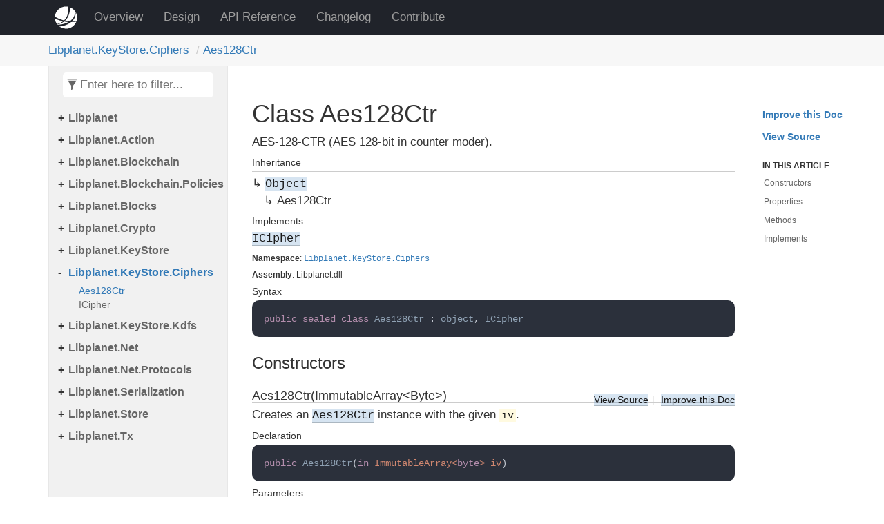

--- FILE ---
content_type: text/html; charset=utf-8
request_url: https://docs.libplanet.io/0.8.0/api/Libplanet.KeyStore.Ciphers.Aes128Ctr.html
body_size: 5102
content:
<!DOCTYPE html>
<!--[if IE]><![endif]-->
<html>
  
  <head>
    <meta charset="utf-8">
    <meta http-equiv="X-UA-Compatible" content="IE=edge,chrome=1">
    <title>Class Aes128Ctr
   | Libplanet </title>
    <meta name="viewport" content="width=device-width">
    <meta name="title" content="Class Aes128Ctr
   | Libplanet ">
    <meta name="generator" content="docfx 2.48.1.0">
    
    <link rel="shortcut icon" href="../images/favicon.ico">
    <link rel="stylesheet" href="../styles/docfx.vendor.css">
    <link rel="stylesheet" href="../styles/docfx.css">
    <link rel="stylesheet" href="../styles/main.css">
    <meta property="docfx:navrel" content="../toc">
    <meta property="docfx:tocrel" content="toc">
    
    
    
  </head>
  <body data-spy="scroll" data-target="#affix" data-offset="120">
    <div id="wrapper">
      <header>
        
        <nav id="autocollapse" class="navbar navbar-inverse ng-scope" role="navigation">
          <div class="container">
            <div class="navbar-header">
              <button type="button" class="navbar-toggle" data-toggle="collapse" data-target="#navbar">
                <span class="sr-only">Toggle navigation</span>
                <span class="icon-bar"></span>
                <span class="icon-bar"></span>
                <span class="icon-bar"></span>
              </button>
              
              <a class="navbar-brand" href="../index.html">
                <img id="logo" class="svg" src="../images/logo.svg" alt="">
              </a>
            </div>
            <div class="collapse navbar-collapse" id="navbar">
              <form class="navbar-form navbar-right" role="search" id="search">
                <div class="form-group">
                  <input type="text" class="form-control" id="search-query" placeholder="Search" autocomplete="off">
                </div>
              </form>
                
                <ul class="nav level1 navbar-nav">
                      <li>
                          <a href="../articles/overview.html" title="Overview">Overview</a>
                      </li>
                      <li>
                          <a href="../articles/design.html" title="Design">Design</a>
                      </li>
                      <li>
                          <a href="../api/Libplanet.html" title="API Reference">API Reference</a>
                      </li>
                      <li>
                          <a href="../CHANGES.html" title="Changelog">Changelog</a>
                      </li>
                      <li>
                          <a href="../CONTRIBUTING.html" title="Contribute">Contribute</a>
                      </li>
                </ul>    </div>
          </div>
        </nav>
        
        <div class="subnav navbar navbar-default">
          <div class="container hide-when-search" id="breadcrumb">
            <ul class="breadcrumb">
              <li></li>
            </ul>
          </div>
        </div>
      </header>
      <div role="main" class="container body-content hide-when-search">
        <div class="sidenav hide-when-search">
          <a class="btn toc-toggle collapse" data-toggle="collapse" href="#sidetoggle" aria-expanded="false" aria-controls="sidetoggle">Show / Hide Table of Contents</a>
          <div class="sidetoggle collapse" id="sidetoggle">
            <div>
              <div class="sidefilter">
                <form class="toc-filter">
                  <span class="glyphicon glyphicon-filter filter-icon"></span>
                  <input type="text" id="toc_filter_input" placeholder="Enter here to filter..." onkeypress="if(event.keyCode==13) {return false;}">
                </form>
              </div>
              <div class="sidetoc">
                <div class="toc" id="toc">
                  
                  <ul class="nav level1">
                    <li class="">
                      <span class="expand-stub"></span>
                      <a href="Libplanet.html" title="Libplanet" class="">Libplanet</a>
                        
                        <ul class="nav level2">
                          <li class="">
                            <a href="Libplanet.Address.html" title="Address" class="">Address</a>
                          </li>
                          <li class="">
                            <a href="Libplanet.AddressExtension.html" title="AddressExtension" class="">AddressExtension</a>
                          </li>
                          <li class="">
                            <a href="Libplanet.ByteUtil.html" title="ByteUtil" class="">ByteUtil</a>
                          </li>
                          <li class="">
                            <a href="Libplanet.Hashcash.html" title="Hashcash" class="">Hashcash</a>
                          </li>
                          <li class="">
                            <a href="Libplanet.Hashcash.Stamp.html" title="Hashcash.Stamp" class="">Hashcash.Stamp</a>
                          </li>
                          <li class="">
                            <a href="Libplanet.HashDigest-1.html" title="HashDigest&lt;T&gt;" class="">HashDigest&lt;T&gt;</a>
                          </li>
                          <li class="">
                            <a href="Libplanet.HashDigestExtension.html" title="HashDigestExtension" class="">HashDigestExtension</a>
                          </li>
                          <li class="">
                            <a href="Libplanet.Nonce.html" title="Nonce" class="">Nonce</a>
                          </li>
                        </ul>  </li>
                    <li class="">
                      <span class="expand-stub"></span>
                      <a href="Libplanet.Action.html" title="Libplanet.Action" class="">Libplanet.Action</a>
                        
                        <ul class="nav level2">
                          <li class="">
                            <a href="Libplanet.Action.AccountStateGetter.html" title="AccountStateGetter" class="">AccountStateGetter</a>
                          </li>
                          <li class="">
                            <a href="Libplanet.Action.ActionEvaluation.html" title="ActionEvaluation" class="">ActionEvaluation</a>
                          </li>
                          <li class="">
                            <a href="Libplanet.Action.ActionTypeAttribute.html" title="ActionTypeAttribute" class="">ActionTypeAttribute</a>
                          </li>
                          <li class="">
                            <a href="Libplanet.Action.IAccountStateDelta.html" title="IAccountStateDelta" class="">IAccountStateDelta</a>
                          </li>
                          <li class="">
                            <a href="Libplanet.Action.IAction.html" title="IAction" class="">IAction</a>
                          </li>
                          <li class="">
                            <a href="Libplanet.Action.IActionContext.html" title="IActionContext" class="">IActionContext</a>
                          </li>
                          <li class="">
                            <a href="Libplanet.Action.IRandom.html" title="IRandom" class="">IRandom</a>
                          </li>
                          <li class="">
                            <a href="Libplanet.Action.MissingActionTypeException.html" title="MissingActionTypeException" class="">MissingActionTypeException</a>
                          </li>
                          <li class="">
                            <a href="Libplanet.Action.PolymorphicAction-1.html" title="PolymorphicAction&lt;T&gt;" class="">PolymorphicAction&lt;T&gt;</a>
                          </li>
                          <li class="">
                            <a href="Libplanet.Action.RandomExtension.html" title="RandomExtension" class="">RandomExtension</a>
                          </li>
                          <li class="">
                            <a href="Libplanet.Action.UnexpectedlyTerminatedActionException.html" title="UnexpectedlyTerminatedActionException" class="">UnexpectedlyTerminatedActionException</a>
                          </li>
                        </ul>  </li>
                    <li class="">
                      <span class="expand-stub"></span>
                      <a href="Libplanet.Blockchain.html" title="Libplanet.Blockchain" class="">Libplanet.Blockchain</a>
                        
                        <ul class="nav level2">
                          <li class="">
                            <a href="Libplanet.Blockchain.BlockChain-1.html" title="BlockChain&lt;T&gt;" class="">BlockChain&lt;T&gt;</a>
                          </li>
                          <li class="">
                            <a href="Libplanet.Blockchain.BlockChain-1.TipChangedEventArgs.html" title="BlockChain&lt;T&gt;.TipChangedEventArgs" class="">BlockChain&lt;T&gt;.TipChangedEventArgs</a>
                          </li>
                          <li class="">
                            <a href="Libplanet.Blockchain.IncompleteBlockStatesException.html" title="IncompleteBlockStatesException" class="">IncompleteBlockStatesException</a>
                          </li>
                          <li class="">
                            <a href="Libplanet.Blockchain.MineBlockEventArgs-1.html" title="MineBlockEventArgs&lt;T&gt;" class="">MineBlockEventArgs&lt;T&gt;</a>
                          </li>
                        </ul>  </li>
                    <li class="">
                      <span class="expand-stub"></span>
                      <a href="Libplanet.Blockchain.Policies.html" title="Libplanet.Blockchain.Policies" class="">Libplanet.Blockchain.Policies</a>
                        
                        <ul class="nav level2">
                          <li class="">
                            <a href="Libplanet.Blockchain.Policies.BlockPolicy-1.html" title="BlockPolicy&lt;T&gt;" class="">BlockPolicy&lt;T&gt;</a>
                          </li>
                          <li class="">
                            <a href="Libplanet.Blockchain.Policies.IBlockPolicy-1.html" title="IBlockPolicy&lt;T&gt;" class="">IBlockPolicy&lt;T&gt;</a>
                          </li>
                        </ul>  </li>
                    <li class="">
                      <span class="expand-stub"></span>
                      <a href="Libplanet.Blocks.html" title="Libplanet.Blocks" class="">Libplanet.Blocks</a>
                        
                        <ul class="nav level2">
                          <li class="">
                            <a href="Libplanet.Blocks.Block-1.html" title="Block&lt;T&gt;" class="">Block&lt;T&gt;</a>
                          </li>
                          <li class="">
                            <a href="Libplanet.Blocks.InvalidBlockDifficultyException.html" title="InvalidBlockDifficultyException" class="">InvalidBlockDifficultyException</a>
                          </li>
                          <li class="">
                            <a href="Libplanet.Blocks.InvalidBlockException.html" title="InvalidBlockException" class="">InvalidBlockException</a>
                          </li>
                          <li class="">
                            <a href="Libplanet.Blocks.InvalidBlockHashException.html" title="InvalidBlockHashException" class="">InvalidBlockHashException</a>
                          </li>
                          <li class="">
                            <a href="Libplanet.Blocks.InvalidBlockIndexException.html" title="InvalidBlockIndexException" class="">InvalidBlockIndexException</a>
                          </li>
                          <li class="">
                            <a href="Libplanet.Blocks.InvalidBlockNonceException.html" title="InvalidBlockNonceException" class="">InvalidBlockNonceException</a>
                          </li>
                          <li class="">
                            <a href="Libplanet.Blocks.InvalidBlockPreviousHashException.html" title="InvalidBlockPreviousHashException" class="">InvalidBlockPreviousHashException</a>
                          </li>
                          <li class="">
                            <a href="Libplanet.Blocks.InvalidBlockTimestampException.html" title="InvalidBlockTimestampException" class="">InvalidBlockTimestampException</a>
                          </li>
                          <li class="">
                            <a href="Libplanet.Blocks.InvalidGenesisBlockException.html" title="InvalidGenesisBlockException" class="">InvalidGenesisBlockException</a>
                          </li>
                        </ul>  </li>
                    <li class="">
                      <span class="expand-stub"></span>
                      <a href="Libplanet.Crypto.html" title="Libplanet.Crypto" class="">Libplanet.Crypto</a>
                        
                        <ul class="nav level2">
                          <li class="">
                            <a href="Libplanet.Crypto.CryptoConfig.html" title="CryptoConfig" class="">CryptoConfig</a>
                          </li>
                          <li class="">
                            <a href="Libplanet.Crypto.DefaultCryptoBackend.html" title="DefaultCryptoBackend" class="">DefaultCryptoBackend</a>
                          </li>
                          <li class="">
                            <a href="Libplanet.Crypto.ICryptoBackend.html" title="ICryptoBackend" class="">ICryptoBackend</a>
                          </li>
                          <li class="">
                            <a href="Libplanet.Crypto.InvalidCiphertextException.html" title="InvalidCiphertextException" class="">InvalidCiphertextException</a>
                          </li>
                          <li class="">
                            <a href="Libplanet.Crypto.PrivateKey.html" title="PrivateKey" class="">PrivateKey</a>
                          </li>
                          <li class="">
                            <a href="Libplanet.Crypto.PublicKey.html" title="PublicKey" class="">PublicKey</a>
                          </li>
                          <li class="">
                            <a href="Libplanet.Crypto.SymmetricKey.html" title="SymmetricKey" class="">SymmetricKey</a>
                          </li>
                        </ul>  </li>
                    <li class="">
                      <span class="expand-stub"></span>
                      <a href="Libplanet.KeyStore.html" title="Libplanet.KeyStore" class="">Libplanet.KeyStore</a>
                        
                        <ul class="nav level2">
                          <li class="">
                            <a href="Libplanet.KeyStore.IncorrectPassphraseException.html" title="IncorrectPassphraseException" class="">IncorrectPassphraseException</a>
                          </li>
                          <li class="">
                            <a href="Libplanet.KeyStore.InvalidKeyJsonException.html" title="InvalidKeyJsonException" class="">InvalidKeyJsonException</a>
                          </li>
                          <li class="">
                            <a href="Libplanet.KeyStore.KeyJsonException.html" title="KeyJsonException" class="">KeyJsonException</a>
                          </li>
                          <li class="">
                            <a href="Libplanet.KeyStore.MismatchedAddressException.html" title="MismatchedAddressException" class="">MismatchedAddressException</a>
                          </li>
                          <li class="">
                            <a href="Libplanet.KeyStore.ProtectedPrivateKey.html" title="ProtectedPrivateKey" class="">ProtectedPrivateKey</a>
                          </li>
                          <li class="">
                            <a href="Libplanet.KeyStore.UnsupportedKeyJsonException.html" title="UnsupportedKeyJsonException" class="">UnsupportedKeyJsonException</a>
                          </li>
                        </ul>  </li>
                    <li class="">
                      <span class="expand-stub"></span>
                      <a href="Libplanet.KeyStore.Ciphers.html" title="Libplanet.KeyStore.Ciphers" class="">Libplanet.KeyStore.Ciphers</a>
                        
                        <ul class="nav level2">
                          <li class="active">
                            <a href="Libplanet.KeyStore.Ciphers.Aes128Ctr.html" title="Aes128Ctr" class="active">Aes128Ctr</a>
                          </li>
                          <li class="">
                            <a href="Libplanet.KeyStore.Ciphers.ICipher.html" title="ICipher" class="">ICipher</a>
                          </li>
                        </ul>  </li>
                    <li class="">
                      <span class="expand-stub"></span>
                      <a href="Libplanet.KeyStore.Kdfs.html" title="Libplanet.KeyStore.Kdfs" class="">Libplanet.KeyStore.Kdfs</a>
                        
                        <ul class="nav level2">
                          <li class="">
                            <a href="Libplanet.KeyStore.Kdfs.IKdf.html" title="IKdf" class="">IKdf</a>
                          </li>
                          <li class="">
                            <a href="Libplanet.KeyStore.Kdfs.Pbkdf2-1.html" title="Pbkdf2&lt;T&gt;" class="">Pbkdf2&lt;T&gt;</a>
                          </li>
                          <li class="">
                            <a href="Libplanet.KeyStore.Kdfs.Scrypt.html" title="Scrypt" class="">Scrypt</a>
                          </li>
                        </ul>  </li>
                    <li class="">
                      <span class="expand-stub"></span>
                      <a href="Libplanet.Net.html" title="Libplanet.Net" class="">Libplanet.Net</a>
                        
                        <ul class="nav level2">
                          <li class="">
                            <a href="Libplanet.Net.ActionExecutionState.html" title="ActionExecutionState" class="">ActionExecutionState</a>
                          </li>
                          <li class="">
                            <a href="Libplanet.Net.BlockDownloadState.html" title="BlockDownloadState" class="">BlockDownloadState</a>
                          </li>
                          <li class="">
                            <a href="Libplanet.Net.BoundPeer.html" title="BoundPeer" class="">BoundPeer</a>
                          </li>
                          <li class="">
                            <a href="Libplanet.Net.DifferentAppProtocolVersionException.html" title="DifferentAppProtocolVersionException" class="">DifferentAppProtocolVersionException</a>
                          </li>
                          <li class="">
                            <a href="Libplanet.Net.DifferentProtocolVersionEventArgs.html" title="DifferentProtocolVersionEventArgs" class="">DifferentProtocolVersionEventArgs</a>
                          </li>
                          <li class="">
                            <a href="Libplanet.Net.IceServer.html" title="IceServer" class="">IceServer</a>
                          </li>
                          <li class="">
                            <a href="Libplanet.Net.IceServerException.html" title="IceServerException" class="">IceServerException</a>
                          </li>
                          <li class="">
                            <a href="Libplanet.Net.InvalidMessageException.html" title="InvalidMessageException" class="">InvalidMessageException</a>
                          </li>
                          <li class="">
                            <a href="Libplanet.Net.NoSwarmContextException.html" title="NoSwarmContextException" class="">NoSwarmContextException</a>
                          </li>
                          <li class="">
                            <a href="Libplanet.Net.Peer.html" title="Peer" class="">Peer</a>
                          </li>
                          <li class="">
                            <a href="Libplanet.Net.PeerNotFoundException.html" title="PeerNotFoundException" class="">PeerNotFoundException</a>
                          </li>
                          <li class="">
                            <a href="Libplanet.Net.PeerState.html" title="PeerState" class="">PeerState</a>
                          </li>
                          <li class="">
                            <a href="Libplanet.Net.PreloadBlockDownloadFailEventArgs.html" title="PreloadBlockDownloadFailEventArgs" class="">PreloadBlockDownloadFailEventArgs</a>
                          </li>
                          <li class="">
                            <a href="Libplanet.Net.PreloadState.html" title="PreloadState" class="">PreloadState</a>
                          </li>
                          <li class="">
                            <a href="Libplanet.Net.StateDownloadState.html" title="StateDownloadState" class="">StateDownloadState</a>
                          </li>
                          <li class="">
                            <a href="Libplanet.Net.Swarm-1.html" title="Swarm&lt;T&gt;" class="">Swarm&lt;T&gt;</a>
                          </li>
                          <li class="">
                            <a href="Libplanet.Net.SwarmException.html" title="SwarmException" class="">SwarmException</a>
                          </li>
                        </ul>  </li>
                    <li class="">
                      <span class="expand-stub"></span>
                      <a href="Libplanet.Net.Protocols.html" title="Libplanet.Net.Protocols" class="">Libplanet.Net.Protocols</a>
                        
                        <ul class="nav level2">
                          <li class="">
                            <a href="Libplanet.Net.Protocols.PeerDiscoveryException.html" title="PeerDiscoveryException" class="">PeerDiscoveryException</a>
                          </li>
                        </ul>  </li>
                    <li class="">
                      <span class="expand-stub"></span>
                      <a href="Libplanet.Serialization.html" title="Libplanet.Serialization" class="">Libplanet.Serialization</a>
                        
                        <ul class="nav level2">
                          <li class="">
                            <a href="Libplanet.Serialization.SerializationInfoExtension.html" title="SerializationInfoExtension" class="">SerializationInfoExtension</a>
                          </li>
                        </ul>  </li>
                    <li class="">
                      <span class="expand-stub"></span>
                      <a href="Libplanet.Store.html" title="Libplanet.Store" class="">Libplanet.Store</a>
                        
                        <ul class="nav level2">
                          <li class="">
                            <a href="Libplanet.Store.BaseIndex-2.html" title="BaseIndex&lt;TKey, TVal&gt;" class="">BaseIndex&lt;TKey, TVal&gt;</a>
                          </li>
                          <li class="">
                            <a href="Libplanet.Store.BaseStore.html" title="BaseStore" class="">BaseStore</a>
                          </li>
                          <li class="">
                            <a href="Libplanet.Store.BlockSet-1.html" title="BlockSet&lt;T&gt;" class="">BlockSet&lt;T&gt;</a>
                          </li>
                          <li class="">
                            <a href="Libplanet.Store.ChainIdNotFoundException.html" title="ChainIdNotFoundException" class="">ChainIdNotFoundException</a>
                          </li>
                          <li class="">
                            <a href="Libplanet.Store.DefaultStore.html" title="DefaultStore" class="">DefaultStore</a>
                          </li>
                          <li class="">
                            <a href="Libplanet.Store.IStore.html" title="IStore" class="">IStore</a>
                          </li>
                          <li class="">
                            <a href="Libplanet.Store.StoreExtension.html" title="StoreExtension" class="">StoreExtension</a>
                          </li>
                          <li class="">
                            <a href="Libplanet.Store.TransactionSet-1.html" title="TransactionSet&lt;T&gt;" class="">TransactionSet&lt;T&gt;</a>
                          </li>
                        </ul>  </li>
                    <li class="">
                      <span class="expand-stub"></span>
                      <a href="Libplanet.Tx.html" title="Libplanet.Tx" class="">Libplanet.Tx</a>
                        
                        <ul class="nav level2">
                          <li class="">
                            <a href="Libplanet.Tx.InvalidTxException.html" title="InvalidTxException" class="">InvalidTxException</a>
                          </li>
                          <li class="">
                            <a href="Libplanet.Tx.InvalidTxIdException.html" title="InvalidTxIdException" class="">InvalidTxIdException</a>
                          </li>
                          <li class="">
                            <a href="Libplanet.Tx.InvalidTxNonceException.html" title="InvalidTxNonceException" class="">InvalidTxNonceException</a>
                          </li>
                          <li class="">
                            <a href="Libplanet.Tx.InvalidTxPublicKeyException.html" title="InvalidTxPublicKeyException" class="">InvalidTxPublicKeyException</a>
                          </li>
                          <li class="">
                            <a href="Libplanet.Tx.InvalidTxSignatureException.html" title="InvalidTxSignatureException" class="">InvalidTxSignatureException</a>
                          </li>
                          <li class="">
                            <a href="Libplanet.Tx.InvalidTxUpdatedAddressesException.html" title="InvalidTxUpdatedAddressesException" class="">InvalidTxUpdatedAddressesException</a>
                          </li>
                          <li class="">
                            <a href="Libplanet.Tx.Transaction-1.html" title="Transaction&lt;T&gt;" class="">Transaction&lt;T&gt;</a>
                          </li>
                          <li class="">
                            <a href="Libplanet.Tx.TxId.html" title="TxId" class="">TxId</a>
                          </li>
                        </ul>  </li>
                  </ul>        </div>
              </div>
            </div>
          </div>
        </div>
        <div class="article row grid-right">
          <div class="col-md-10">
            <article class="content wrap" id="_content" data-uid="Libplanet.KeyStore.Ciphers.Aes128Ctr">
  
  
  <h1 id="Libplanet_KeyStore_Ciphers_Aes128Ctr" data-uid="Libplanet.KeyStore.Ciphers.Aes128Ctr" class="text-break">Class Aes128Ctr
  </h1>
  <div class="markdown level0 summary"><p>AES-128-CTR (AES 128-bit in counter moder).</p>
</div>
  <div class="markdown level0 conceptual"></div>
  <div class="inheritance">
    <h5>Inheritance</h5>
    <div class="level0"><a class="xref" href="https://docs.microsoft.com/dotnet/api/system.object">Object</a></div>
    <div class="level1"><span class="xref">Aes128Ctr</span></div>
  </div>
  <div classs="implements">
    <h5>Implements</h5>
    <div><a class="xref" href="Libplanet.KeyStore.Ciphers.ICipher.html">ICipher</a></div>
  </div>
  <h6><strong>Namespace</strong>: <a class="xref" href="Libplanet.KeyStore.Ciphers.html">Libplanet.KeyStore.Ciphers</a></h6>
  <h6><strong>Assembly</strong>: Libplanet.dll</h6>
  <h5 id="Libplanet_KeyStore_Ciphers_Aes128Ctr_syntax">Syntax</h5>
  <div class="codewrapper">
    <pre><code class="lang-csharp hljs">public sealed class Aes128Ctr : object, ICipher</code></pre>
  </div>
  <h3 id="constructors">Constructors
  </h3>
  <span class="small pull-right mobile-hide">
    <span class="divider">|</span>
    <a href="https://github.com/planetarium/libplanet/new/836f40b0481615f5612a97e39f015774003f8f96/apiSpec/new?filename=Libplanet_KeyStore_Ciphers_Aes128Ctr__ctor_ImmutableArray_System_Byte___.md&amp;value=---%0Auid%3A%20Libplanet.KeyStore.Ciphers.Aes128Ctr.%23ctor(ImmutableArray%7BSystem.Byte%7D%40)%0Asummary%3A%20'*You%20can%20override%20summary%20for%20the%20API%20here%20using%20*MARKDOWN*%20syntax'%0A---%0A%0A*Please%20type%20below%20more%20information%20about%20this%20API%3A*%0A%0A">Improve this Doc</a>
  </span>
  <span class="small pull-right mobile-hide">
    <a href="https://github.com/planetarium/libplanet/blob/836f40b0481615f5612a97e39f015774003f8f96/Libplanet/KeyStore/Ciphers/Aes128Ctr.cs/#L35">View Source</a>
  </span>
  <a id="Libplanet_KeyStore_Ciphers_Aes128Ctr__ctor_" data-uid="Libplanet.KeyStore.Ciphers.Aes128Ctr.#ctor*"></a>
  <h4 id="Libplanet_KeyStore_Ciphers_Aes128Ctr__ctor_ImmutableArray_System_Byte___" data-uid="Libplanet.KeyStore.Ciphers.Aes128Ctr.#ctor(ImmutableArray{System.Byte}@)">Aes128Ctr(ImmutableArray&lt;Byte&gt;)</h4>
  <div class="markdown level1 summary"><p>Creates an <a class="xref" href="Libplanet.KeyStore.Ciphers.Aes128Ctr.html">Aes128Ctr</a> instance with the given <code data-dev-comment-type="paramref" class="paramref">iv</code>.</p>
</div>
  <div class="markdown level1 conceptual"></div>
  <h5 class="decalaration">Declaration</h5>
  <div class="codewrapper">
    <pre><code class="lang-csharp hljs">public Aes128Ctr(in ImmutableArray&lt;byte&gt; iv)</code></pre>
  </div>
  <h5 class="parameters">Parameters</h5>
  <table class="table table-bordered table-striped table-condensed">
    <thead>
      <tr>
        <th>Type</th>
        <th>Name</th>
        <th>Description</th>
      </tr>
    </thead>
    <tbody>
      <tr>
        <td><span class="xref">ImmutableArray</span>&lt;<a class="xref" href="https://docs.microsoft.com/dotnet/api/system.byte">Byte</a>&gt;</td>
        <td><span class="parametername">iv</span></td>
        <td><p>Initialization vector.</p>
</td>
      </tr>
    </tbody>
  </table>
  <span class="small pull-right mobile-hide">
    <span class="divider">|</span>
    <a href="https://github.com/planetarium/libplanet/new/836f40b0481615f5612a97e39f015774003f8f96/apiSpec/new?filename=Libplanet_KeyStore_Ciphers_Aes128Ctr__ctor_System_Byte___.md&amp;value=---%0Auid%3A%20Libplanet.KeyStore.Ciphers.Aes128Ctr.%23ctor(System.Byte%5B%5D)%0Asummary%3A%20'*You%20can%20override%20summary%20for%20the%20API%20here%20using%20*MARKDOWN*%20syntax'%0A---%0A%0A*Please%20type%20below%20more%20information%20about%20this%20API%3A*%0A%0A">Improve this Doc</a>
  </span>
  <span class="small pull-right mobile-hide">
    <a href="https://github.com/planetarium/libplanet/blob/836f40b0481615f5612a97e39f015774003f8f96/Libplanet/KeyStore/Ciphers/Aes128Ctr.cs/#L24">View Source</a>
  </span>
  <a id="Libplanet_KeyStore_Ciphers_Aes128Ctr__ctor_" data-uid="Libplanet.KeyStore.Ciphers.Aes128Ctr.#ctor*"></a>
  <h4 id="Libplanet_KeyStore_Ciphers_Aes128Ctr__ctor_System_Byte___" data-uid="Libplanet.KeyStore.Ciphers.Aes128Ctr.#ctor(System.Byte[])">Aes128Ctr(Byte[])</h4>
  <div class="markdown level1 summary"><p>Creates an <a class="xref" href="Libplanet.KeyStore.Ciphers.Aes128Ctr.html">Aes128Ctr</a> instance with the given <code data-dev-comment-type="paramref" class="paramref">iv</code>.</p>
</div>
  <div class="markdown level1 conceptual"></div>
  <h5 class="decalaration">Declaration</h5>
  <div class="codewrapper">
    <pre><code class="lang-csharp hljs">public Aes128Ctr(byte[] iv)</code></pre>
  </div>
  <h5 class="parameters">Parameters</h5>
  <table class="table table-bordered table-striped table-condensed">
    <thead>
      <tr>
        <th>Type</th>
        <th>Name</th>
        <th>Description</th>
      </tr>
    </thead>
    <tbody>
      <tr>
        <td><a class="xref" href="https://docs.microsoft.com/dotnet/api/system.byte">Byte</a>[]</td>
        <td><span class="parametername">iv</span></td>
        <td><p>Initialization vector.</p>
</td>
      </tr>
    </tbody>
  </table>
  <h3 id="properties">Properties
  </h3>
  <span class="small pull-right mobile-hide">
    <span class="divider">|</span>
    <a href="https://github.com/planetarium/libplanet/new/836f40b0481615f5612a97e39f015774003f8f96/apiSpec/new?filename=Libplanet_KeyStore_Ciphers_Aes128Ctr_Iv.md&amp;value=---%0Auid%3A%20Libplanet.KeyStore.Ciphers.Aes128Ctr.Iv%0Asummary%3A%20'*You%20can%20override%20summary%20for%20the%20API%20here%20using%20*MARKDOWN*%20syntax'%0A---%0A%0A*Please%20type%20below%20more%20information%20about%20this%20API%3A*%0A%0A">Improve this Doc</a>
  </span>
  <span class="small pull-right mobile-hide">
    <a href="https://github.com/planetarium/libplanet/blob/836f40b0481615f5612a97e39f015774003f8f96/Libplanet/KeyStore/Ciphers/Aes128Ctr.cs/#L52">View Source</a>
  </span>
  <a id="Libplanet_KeyStore_Ciphers_Aes128Ctr_Iv_" data-uid="Libplanet.KeyStore.Ciphers.Aes128Ctr.Iv*"></a>
  <h4 id="Libplanet_KeyStore_Ciphers_Aes128Ctr_Iv" data-uid="Libplanet.KeyStore.Ciphers.Aes128Ctr.Iv">Iv</h4>
  <div class="markdown level1 summary"><p>Initialization vector.</p>
</div>
  <div class="markdown level1 conceptual"></div>
  <h5 class="decalaration">Declaration</h5>
  <div class="codewrapper">
    <pre><code class="lang-csharp hljs">public ImmutableArray&lt;byte&gt; Iv { get; }</code></pre>
  </div>
  <h5 class="propertyValue">Property Value</h5>
  <table class="table table-bordered table-striped table-condensed">
    <thead>
      <tr>
        <th>Type</th>
        <th>Description</th>
      </tr>
    </thead>
    <tbody>
      <tr>
        <td><span class="xref">ImmutableArray</span>&lt;<a class="xref" href="https://docs.microsoft.com/dotnet/api/system.byte">Byte</a>&gt;</td>
        <td></td>
      </tr>
    </tbody>
  </table>
  <h3 id="methods">Methods
  </h3>
  <span class="small pull-right mobile-hide">
    <span class="divider">|</span>
    <a href="https://github.com/planetarium/libplanet/new/836f40b0481615f5612a97e39f015774003f8f96/apiSpec/new?filename=Libplanet_KeyStore_Ciphers_Aes128Ctr_Decrypt_ImmutableArray_System_Byte___ImmutableArray_System_Byte___.md&amp;value=---%0Auid%3A%20Libplanet.KeyStore.Ciphers.Aes128Ctr.Decrypt(ImmutableArray%7BSystem.Byte%7D%40%2CImmutableArray%7BSystem.Byte%7D%40)%0Asummary%3A%20'*You%20can%20override%20summary%20for%20the%20API%20here%20using%20*MARKDOWN*%20syntax'%0A---%0A%0A*Please%20type%20below%20more%20information%20about%20this%20API%3A*%0A%0A">Improve this Doc</a>
  </span>
  <span class="small pull-right mobile-hide">
    <a href="https://github.com/planetarium/libplanet/blob/836f40b0481615f5612a97e39f015774003f8f96/Libplanet/KeyStore/Ciphers/Aes128Ctr.cs/#L64">View Source</a>
  </span>
  <a id="Libplanet_KeyStore_Ciphers_Aes128Ctr_Decrypt_" data-uid="Libplanet.KeyStore.Ciphers.Aes128Ctr.Decrypt*"></a>
  <h4 id="Libplanet_KeyStore_Ciphers_Aes128Ctr_Decrypt_ImmutableArray_System_Byte___ImmutableArray_System_Byte___" data-uid="Libplanet.KeyStore.Ciphers.Aes128Ctr.Decrypt(ImmutableArray{System.Byte}@,ImmutableArray{System.Byte}@)">Decrypt(ImmutableArray&lt;Byte&gt;, ImmutableArray&lt;Byte&gt;)</h4>
  <div class="markdown level1 summary"><p>Decrypts the given <code data-dev-comment-type="paramref" class="paramref">ciphertext</code> using the given <code data-dev-comment-type="paramref" class="paramref">key</code>.</p>
</div>
  <div class="markdown level1 conceptual"></div>
  <h5 class="decalaration">Declaration</h5>
  <div class="codewrapper">
    <pre><code class="lang-csharp hljs">public ImmutableArray&lt;byte&gt; Decrypt(in ImmutableArray&lt;byte&gt; key, in ImmutableArray&lt;byte&gt; ciphertext)</code></pre>
  </div>
  <h5 class="parameters">Parameters</h5>
  <table class="table table-bordered table-striped table-condensed">
    <thead>
      <tr>
        <th>Type</th>
        <th>Name</th>
        <th>Description</th>
      </tr>
    </thead>
    <tbody>
      <tr>
        <td><span class="xref">ImmutableArray</span>&lt;<a class="xref" href="https://docs.microsoft.com/dotnet/api/system.byte">Byte</a>&gt;</td>
        <td><span class="parametername">key</span></td>
        <td><p>A symmetric key.</p>
</td>
      </tr>
      <tr>
        <td><span class="xref">ImmutableArray</span>&lt;<a class="xref" href="https://docs.microsoft.com/dotnet/api/system.byte">Byte</a>&gt;</td>
        <td><span class="parametername">ciphertext</span></td>
        <td><p>An immutable <see cref="!:System.Byte"></see> array to decrypt.</p>
</td>
      </tr>
    </tbody>
  </table>
  <h5 class="returns">Returns</h5>
  <table class="table table-bordered table-striped table-condensed">
    <thead>
      <tr>
        <th>Type</th>
        <th>Description</th>
      </tr>
    </thead>
    <tbody>
      <tr>
        <td><span class="xref">ImmutableArray</span>&lt;<a class="xref" href="https://docs.microsoft.com/dotnet/api/system.byte">Byte</a>&gt;</td>
        <td><p>The plain text decrypted from the <code data-dev-comment-type="paramref" class="paramref">ciphertext</code>
using the <code data-dev-comment-type="paramref" class="paramref">key</code>.</p>
</td>
      </tr>
    </tbody>
  </table>
  <span class="small pull-right mobile-hide">
    <span class="divider">|</span>
    <a href="https://github.com/planetarium/libplanet/new/836f40b0481615f5612a97e39f015774003f8f96/apiSpec/new?filename=Libplanet_KeyStore_Ciphers_Aes128Ctr_Encrypt_ImmutableArray_System_Byte___ImmutableArray_System_Byte___.md&amp;value=---%0Auid%3A%20Libplanet.KeyStore.Ciphers.Aes128Ctr.Encrypt(ImmutableArray%7BSystem.Byte%7D%40%2CImmutableArray%7BSystem.Byte%7D%40)%0Asummary%3A%20'*You%20can%20override%20summary%20for%20the%20API%20here%20using%20*MARKDOWN*%20syntax'%0A---%0A%0A*Please%20type%20below%20more%20information%20about%20this%20API%3A*%0A%0A">Improve this Doc</a>
  </span>
  <span class="small pull-right mobile-hide">
    <a href="https://github.com/planetarium/libplanet/blob/836f40b0481615f5612a97e39f015774003f8f96/Libplanet/KeyStore/Ciphers/Aes128Ctr.cs/#L56">View Source</a>
  </span>
  <a id="Libplanet_KeyStore_Ciphers_Aes128Ctr_Encrypt_" data-uid="Libplanet.KeyStore.Ciphers.Aes128Ctr.Encrypt*"></a>
  <h4 id="Libplanet_KeyStore_Ciphers_Aes128Ctr_Encrypt_ImmutableArray_System_Byte___ImmutableArray_System_Byte___" data-uid="Libplanet.KeyStore.Ciphers.Aes128Ctr.Encrypt(ImmutableArray{System.Byte}@,ImmutableArray{System.Byte}@)">Encrypt(ImmutableArray&lt;Byte&gt;, ImmutableArray&lt;Byte&gt;)</h4>
  <div class="markdown level1 summary"><p>Encrypts the given <code data-dev-comment-type="paramref" class="paramref">plaintext</code> using the given <code data-dev-comment-type="paramref" class="paramref">key</code>.</p>
</div>
  <div class="markdown level1 conceptual"></div>
  <h5 class="decalaration">Declaration</h5>
  <div class="codewrapper">
    <pre><code class="lang-csharp hljs">public ImmutableArray&lt;byte&gt; Encrypt(in ImmutableArray&lt;byte&gt; key, in ImmutableArray&lt;byte&gt; plaintext)</code></pre>
  </div>
  <h5 class="parameters">Parameters</h5>
  <table class="table table-bordered table-striped table-condensed">
    <thead>
      <tr>
        <th>Type</th>
        <th>Name</th>
        <th>Description</th>
      </tr>
    </thead>
    <tbody>
      <tr>
        <td><span class="xref">ImmutableArray</span>&lt;<a class="xref" href="https://docs.microsoft.com/dotnet/api/system.byte">Byte</a>&gt;</td>
        <td><span class="parametername">key</span></td>
        <td><p>A symmetric key.</p>
</td>
      </tr>
      <tr>
        <td><span class="xref">ImmutableArray</span>&lt;<a class="xref" href="https://docs.microsoft.com/dotnet/api/system.byte">Byte</a>&gt;</td>
        <td><span class="parametername">plaintext</span></td>
        <td><p>An immutable <see cref="!:System.Byte"></see> array to encrypt.</p>
</td>
      </tr>
    </tbody>
  </table>
  <h5 class="returns">Returns</h5>
  <table class="table table-bordered table-striped table-condensed">
    <thead>
      <tr>
        <th>Type</th>
        <th>Description</th>
      </tr>
    </thead>
    <tbody>
      <tr>
        <td><span class="xref">ImmutableArray</span>&lt;<a class="xref" href="https://docs.microsoft.com/dotnet/api/system.byte">Byte</a>&gt;</td>
        <td><p>The ciphertext made from the <code data-dev-comment-type="paramref" class="paramref">plaintext</code>
using the <code data-dev-comment-type="paramref" class="paramref">key</code>.</p>
</td>
      </tr>
    </tbody>
  </table>
  <span class="small pull-right mobile-hide">
    <span class="divider">|</span>
    <a href="https://github.com/planetarium/libplanet/new/836f40b0481615f5612a97e39f015774003f8f96/apiSpec/new?filename=Libplanet_KeyStore_Ciphers_Aes128Ctr_WriteJson_Utf8JsonWriter_.md&amp;value=---%0Auid%3A%20Libplanet.KeyStore.Ciphers.Aes128Ctr.WriteJson(Utf8JsonWriter)%0Asummary%3A%20'*You%20can%20override%20summary%20for%20the%20API%20here%20using%20*MARKDOWN*%20syntax'%0A---%0A%0A*Please%20type%20below%20more%20information%20about%20this%20API%3A*%0A%0A">Improve this Doc</a>
  </span>
  <span class="small pull-right mobile-hide">
    <a href="https://github.com/planetarium/libplanet/blob/836f40b0481615f5612a97e39f015774003f8f96/Libplanet/KeyStore/Ciphers/Aes128Ctr.cs/#L72">View Source</a>
  </span>
  <a id="Libplanet_KeyStore_Ciphers_Aes128Ctr_WriteJson_" data-uid="Libplanet.KeyStore.Ciphers.Aes128Ctr.WriteJson*"></a>
  <h4 id="Libplanet_KeyStore_Ciphers_Aes128Ctr_WriteJson_Utf8JsonWriter_" data-uid="Libplanet.KeyStore.Ciphers.Aes128Ctr.WriteJson(Utf8JsonWriter)">WriteJson(Utf8JsonWriter)</h4>
  <div class="markdown level1 summary"><p>Dumps the cipher parameters as a JSON representation according to Ethereum's
<a href="https://github.com/ethereum/wiki/wiki/Web3-Secret-Storage-Definition">Web3
Secret Storage Definition</a>.</p>
</div>
  <div class="markdown level1 conceptual"></div>
  <h5 class="decalaration">Declaration</h5>
  <div class="codewrapper">
    <pre><code class="lang-csharp hljs">public string WriteJson(Utf8JsonWriter writer)</code></pre>
  </div>
  <h5 class="parameters">Parameters</h5>
  <table class="table table-bordered table-striped table-condensed">
    <thead>
      <tr>
        <th>Type</th>
        <th>Name</th>
        <th>Description</th>
      </tr>
    </thead>
    <tbody>
      <tr>
        <td><span class="xref">Utf8JsonWriter</span></td>
        <td><span class="parametername">writer</span></td>
        <td><p>A JSON writer which has not begun object nor array.</p>
</td>
      </tr>
    </tbody>
  </table>
  <h5 class="returns">Returns</h5>
  <table class="table table-bordered table-striped table-condensed">
    <thead>
      <tr>
        <th>Type</th>
        <th>Description</th>
      </tr>
    </thead>
    <tbody>
      <tr>
        <td><a class="xref" href="https://docs.microsoft.com/dotnet/api/system.string">String</a></td>
        <td><p>A unique identifier of the cipher algorithm.  This is going to be the
<code>crypto.cipher</code> field in the key JSON file.</p>
</td>
      </tr>
    </tbody>
  </table>
  <h3 id="implements">Implements</h3>
  <div>
      <a class="xref" href="Libplanet.KeyStore.Ciphers.ICipher.html">ICipher</a>
  </div>
</article>
          </div>
          
          <div class="hidden-sm col-md-2" role="complementary">
            <div class="sideaffix">
              <div class="contribution">
                <ul class="nav">
                  <li>
                    <a href="https://github.com/planetarium/libplanet/new/836f40b0481615f5612a97e39f015774003f8f96/apiSpec/new?filename=Libplanet_KeyStore_Ciphers_Aes128Ctr.md&amp;value=---%0Auid%3A%20Libplanet.KeyStore.Ciphers.Aes128Ctr%0Asummary%3A%20'*You%20can%20override%20summary%20for%20the%20API%20here%20using%20*MARKDOWN*%20syntax'%0A---%0A%0A*Please%20type%20below%20more%20information%20about%20this%20API%3A*%0A%0A" class="contribution-link">Improve this Doc</a>
                  </li>
                  <li>
                    <a href="https://github.com/planetarium/libplanet/blob/836f40b0481615f5612a97e39f015774003f8f96/Libplanet/KeyStore/Ciphers/Aes128Ctr.cs/#L15" class="contribution-link">View Source</a>
                  </li>
                </ul>
              </div>
              <nav class="bs-docs-sidebar hidden-print hidden-xs hidden-sm affix" id="affix">
              <!-- <p><a class="back-to-top" href="#top">Back to top</a><p> -->
              </nav>
            </div>
          </div>
        </div>
      </div>
      
      <footer>
        <div class="grad-bottom"></div>
        <div class="footer">
          <div class="container">
            <span class="pull-right">
              <a href="#top">Back to top</a>
            </span>
            Copyright © 2019–2020 <a href="https://planetariumhq.com/">Planetarium</a>
            
          </div>
        </div>
      </footer>
    </div>
    
    <script type="text/javascript" src="../styles/docfx.vendor.js"></script>
    <script type="text/javascript" src="../styles/docfx.js"></script>
    <script type="text/javascript" src="../styles/main.js"></script>
  </body>
</html>


--- FILE ---
content_type: text/css; charset=utf-8
request_url: https://docs.libplanet.io/0.8.0/styles/main.css
body_size: 605
content:
#wrapper {
  font-family: -apple-system, BlinkMacSystemFont, 'Segoe UI', Roboto, Oxygen,
    Ubuntu, Cantarell, 'Fira Sans', 'Droid Sans', 'Helvetica Neue', sans-serif;
  font-weight: 400;
  font-style: normal;
  font-size: 17px;
  -moz-osx-font-smoothing: grayscale;
}

#wrapper header > nav {
  background-color: #20232a;
}

#wrapper header > .subnav {
  background-color: #f7f7f7;
  border-bottom: 1px solid #ececec;
}

#wrapper footer {
  position: static;
}

#wrapper footer > .grad-bottom {
  display: none;
}

#wrapper footer > .footer {
  position: relative;
  z-index: 2;
  border-top: none;
  background-color: #282c34;
  color: #999;
  padding: 45px;
}

#wrapper footer > .footer a {
  color: white;
}

#wrapper .sidetoc.shiftup {
  bottom: 0;
}

#wrapper > .container > .article {
  margin-bottom: 45px;
}

#wrapper article a {
  border-bottom: 1px solid rgba(0, 0, 0, .2);
  color: #1a1a1a;
  background-color: rgba(51, 122, 183, 0.2);
}

#wrapper article a:hover {
  border-bottom-color: #1a1a1a;
}

#wrapper article h1 a,
#wrapper article h2 a,
#wrapper article h3 a,
#wrapper article h4 a,
#wrapper article h5 a,
#wrapper article h6 a {
  color: #337ab7;
  border-bottom: none;
  background-color: transparent;
}

#wrapper article h1 a:hover,
#wrapper article h2 a:hover,
#wrapper article h3 a:hover,
#wrapper article h4 a:hover,
#wrapper article h5 a:hover,
#wrapper article h6 a:hover {
  color: #23527c;
  background-color: transparent;
}

#wrapper article a img {
  /* https://stackoverflow.com/a/21167963/383405 */
  vertical-align: top;
  box-shadow: 0 .333em 0 0 white;
}

#wrapper article h1 a img,
#wrapper article h2 a img,
#wrapper article h3 a img,
#wrapper article h4 a img,
#wrapper article h5 a img,
#wrapper article h6 a img {
  vertical-align: middle;
}

#wrapper code, #wrapper a.xref {
  font-family: source-code-pro, Menlo, Monaco, Consolas, 'Courier New',
    monospace;
}

#wrapper p > code {
  background-color: rgba(255, 229, 100, .2);
  color: #1a1a1a;
  border-radius: 0;
  padding: 0 3px;
  word-break: break-word;
}

#wrapper pre {
  border: none;
  border-radius: 10px;
  background-color: #2b303b;
  font-size: 14px;
  color: white;
}

/* highlight.js ocean style */
#wrapper .hljs-comment, #wrapper .hljs-quote { color: #65737e; }
#wrapper .hljs-variable, #wrapper .hljs-template-variable, #wrapper .hljs-tag,
#wrapper .hljs-name, #wrapper .hljs-selector-id, #wrapper .hljs-selector-class,
#wrapper .hljs-regexp, #wrapper .hljs-deletion {
  color:#bf616a;
}
#wrapper .hljs-number, #wrapper .hljs-built_in, #wrapper .hljs-builtin-name,
#wrapper .hljs-literal, #wrapper .hljs-type, #wrapper .hljs-params,
#wrapper .hljs-meta, #wrapper .hljs-link {
  color: #d08770;
}
#wrapper .hljs-attribute { color: #ebcb8b; }
#wrapper .hljs-string, #wrapper .hljs-symbol, #wrapper .hljs-bullet,
#wrapper .hljs-addition {
  color: #a3be8c;
}
#wrapper .hljs-title, #wrapper .hljs-section { color: #8fa1b3; }
#wrapper .hljs-keyword, #wrapper .hljs-selector-tag { color: #b48ead; }
#wrapper .hljs {
  display: block;
  overflow-x: auto;
  background: #2b303b;
  color: #c0c5ce;
  padding: .5em;
}
#wrapper .hljs-emphasis { font-style: italic; }
#wrapper .hljs-strong { font-weight: bold; }




--- FILE ---
content_type: application/javascript; charset=utf-8
request_url: https://docs.libplanet.io/0.8.0/styles/main.js
body_size: -248
content:
(function () {
  // Disable DocFX's default footer behavior.
  var resetFooter = function () {
    $('footer').attr('style', '');
  };
  $.fn.fadeIn = resetFooter;
  $.fn.fadeOut = resetFooter;
  resetFooter();
})();


--- FILE ---
content_type: image/svg+xml
request_url: https://docs.libplanet.io/0.8.0/images/logo.svg
body_size: 933
content:
<?xml version="1.0" encoding="UTF-8" standalone="no"?><svg xmlns="http://www.w3.org/2000/svg" width="50.667" height="50.667"><path d="M31.093 13.41a31.102 31.102 0 0 1-.935 5.652 24.842 24.842 0 0 1-2.079 5.349 21.175 21.175 0 0 1-1.522 2.44 19.897 19.897 0 0 1-1.851 2.194c-.223.228-.452.448-.685.664.075.017.15.036.225.05l.754.15c.504.097 1.005.21 1.513.284 1.304.231 2.618.403 3.938.533.16-.105.321-.211.478-.322.826-.58 1.633-1.194 2.37-1.884a16.953 16.953 0 0 0 2.02-2.206c.591-.8 1.111-1.656 1.525-2.566 1.158-2.53 1.474-5.44 1.074-8.29a16.065 16.065 0 0 0-6.734-5.015l.002.098c.01.959-.022 1.915-.093 2.869M16.042 33.49c.21-.088.423-.167.63-.26l.62-.282c.817-.394 1.62-.815 2.375-1.308.485-.313.955-.647 1.41-.997l-.978-.218-.386-.086-.383-.101-.766-.204c-.51-.137-1.024-.265-1.526-.432l-1.516-.475-1.496-.54c-.248-.091-.5-.178-.746-.274l-.735-.306c-.489-.207-.984-.402-1.468-.62l-1.441-.683-.303-.144a15.897 15.897 0 0 0 2.962 8.107 29.18 29.18 0 0 0 2.466-.7c.428-.159.863-.298 1.281-.477" fill="#fff"/><path d="M10.016 24.34c.107.068.217.13.33.189l.333.18 1.338.726c.451.232.913.443 1.37.666l.687.33c.232.106.468.2.701.301l1.407.595 1.432.534c.475.188.963.337 1.448.495l.73.237.364.117.37.103 1.477.414c.186.048.372.092.559.136.405-.39.793-.796 1.16-1.22a18.492 18.492 0 0 0 2.862-4.475 23.026 23.026 0 0 0 1.623-5.061c.353-1.743.525-3.524.552-5.303.012-.89-.011-1.781-.074-2.666a29.365 29.365 0 0 0-.086-.967 16.105 16.105 0 0 0-3.289-.338c-8.377 0-15.252 6.42-15.962 14.601l.018.01zM24.759 31.305l-.782-.113c-.26-.035-.518-.09-.778-.135-.21-.04-.421-.077-.632-.115l-.002.001a21.279 21.279 0 0 1-2.384 1.556c-.823.468-1.685.857-2.556 1.213l-.658.253c-.22.083-.445.152-.666.229-.442.158-.897.275-1.345.41a29.75 29.75 0 0 1-2.319.52c.14.18.284.358.432.532l.543-.027c.511-.033 1.022-.07 1.531-.114.255-.017.51-.047.763-.074.255-.025.51-.045.763-.08 4.058-.452 8.067-1.518 11.663-3.393.137-.072.273-.147.409-.221a49.225 49.225 0 0 1-2.418-.235c-.524-.048-1.043-.136-1.564-.207M32.604 31.906l-.12-.002c-.096.076-.19.154-.287.228a24.369 24.369 0 0 1-2.753 1.842c-.475.283-.966.533-1.454.79-.497.238-.99.485-1.498.699-.502.227-1.017.418-1.53.618-.517.186-1.034.374-1.558.535a33.021 33.021 0 0 1-3.18.845c-1.072.227-2.15.43-3.237.555-.425.053-.85.094-1.276.13a15.968 15.968 0 0 0 9.599 3.187c6.64 0 12.337-4.033 14.767-9.78a64.457 64.457 0 0 1-7.473.353M39.055 21.096a14.746 14.746 0 0 1-.782 3.233 14.94 14.94 0 0 1-1.495 2.997 17.734 17.734 0 0 1-2.103 2.604c-.342.358-.702.7-1.07 1.03a63.687 63.687 0 0 0 6.717-.022 15.943 15.943 0 0 0 1.011-5.605c0-3.051-.855-5.903-2.34-8.33.04.267.072.536.094.806.103 1.085.1 2.19-.032 3.287" fill="#fff"/></svg>

--- FILE ---
content_type: image/svg+xml
request_url: https://docs.libplanet.io/0.8.0/images/logo.svg
body_size: 887
content:
<?xml version="1.0" encoding="UTF-8" standalone="no"?><svg xmlns="http://www.w3.org/2000/svg" width="50.667" height="50.667"><path d="M31.093 13.41a31.102 31.102 0 0 1-.935 5.652 24.842 24.842 0 0 1-2.079 5.349 21.175 21.175 0 0 1-1.522 2.44 19.897 19.897 0 0 1-1.851 2.194c-.223.228-.452.448-.685.664.075.017.15.036.225.05l.754.15c.504.097 1.005.21 1.513.284 1.304.231 2.618.403 3.938.533.16-.105.321-.211.478-.322.826-.58 1.633-1.194 2.37-1.884a16.953 16.953 0 0 0 2.02-2.206c.591-.8 1.111-1.656 1.525-2.566 1.158-2.53 1.474-5.44 1.074-8.29a16.065 16.065 0 0 0-6.734-5.015l.002.098c.01.959-.022 1.915-.093 2.869M16.042 33.49c.21-.088.423-.167.63-.26l.62-.282c.817-.394 1.62-.815 2.375-1.308.485-.313.955-.647 1.41-.997l-.978-.218-.386-.086-.383-.101-.766-.204c-.51-.137-1.024-.265-1.526-.432l-1.516-.475-1.496-.54c-.248-.091-.5-.178-.746-.274l-.735-.306c-.489-.207-.984-.402-1.468-.62l-1.441-.683-.303-.144a15.897 15.897 0 0 0 2.962 8.107 29.18 29.18 0 0 0 2.466-.7c.428-.159.863-.298 1.281-.477" fill="#fff"/><path d="M10.016 24.34c.107.068.217.13.33.189l.333.18 1.338.726c.451.232.913.443 1.37.666l.687.33c.232.106.468.2.701.301l1.407.595 1.432.534c.475.188.963.337 1.448.495l.73.237.364.117.37.103 1.477.414c.186.048.372.092.559.136.405-.39.793-.796 1.16-1.22a18.492 18.492 0 0 0 2.862-4.475 23.026 23.026 0 0 0 1.623-5.061c.353-1.743.525-3.524.552-5.303.012-.89-.011-1.781-.074-2.666a29.365 29.365 0 0 0-.086-.967 16.105 16.105 0 0 0-3.289-.338c-8.377 0-15.252 6.42-15.962 14.601l.018.01zM24.759 31.305l-.782-.113c-.26-.035-.518-.09-.778-.135-.21-.04-.421-.077-.632-.115l-.002.001a21.279 21.279 0 0 1-2.384 1.556c-.823.468-1.685.857-2.556 1.213l-.658.253c-.22.083-.445.152-.666.229-.442.158-.897.275-1.345.41a29.75 29.75 0 0 1-2.319.52c.14.18.284.358.432.532l.543-.027c.511-.033 1.022-.07 1.531-.114.255-.017.51-.047.763-.074.255-.025.51-.045.763-.08 4.058-.452 8.067-1.518 11.663-3.393.137-.072.273-.147.409-.221a49.225 49.225 0 0 1-2.418-.235c-.524-.048-1.043-.136-1.564-.207M32.604 31.906l-.12-.002c-.096.076-.19.154-.287.228a24.369 24.369 0 0 1-2.753 1.842c-.475.283-.966.533-1.454.79-.497.238-.99.485-1.498.699-.502.227-1.017.418-1.53.618-.517.186-1.034.374-1.558.535a33.021 33.021 0 0 1-3.18.845c-1.072.227-2.15.43-3.237.555-.425.053-.85.094-1.276.13a15.968 15.968 0 0 0 9.599 3.187c6.64 0 12.337-4.033 14.767-9.78a64.457 64.457 0 0 1-7.473.353M39.055 21.096a14.746 14.746 0 0 1-.782 3.233 14.94 14.94 0 0 1-1.495 2.997 17.734 17.734 0 0 1-2.103 2.604c-.342.358-.702.7-1.07 1.03a63.687 63.687 0 0 0 6.717-.022 15.943 15.943 0 0 0 1.011-5.605c0-3.051-.855-5.903-2.34-8.33.04.267.072.536.094.806.103 1.085.1 2.19-.032 3.287" fill="#fff"/></svg>